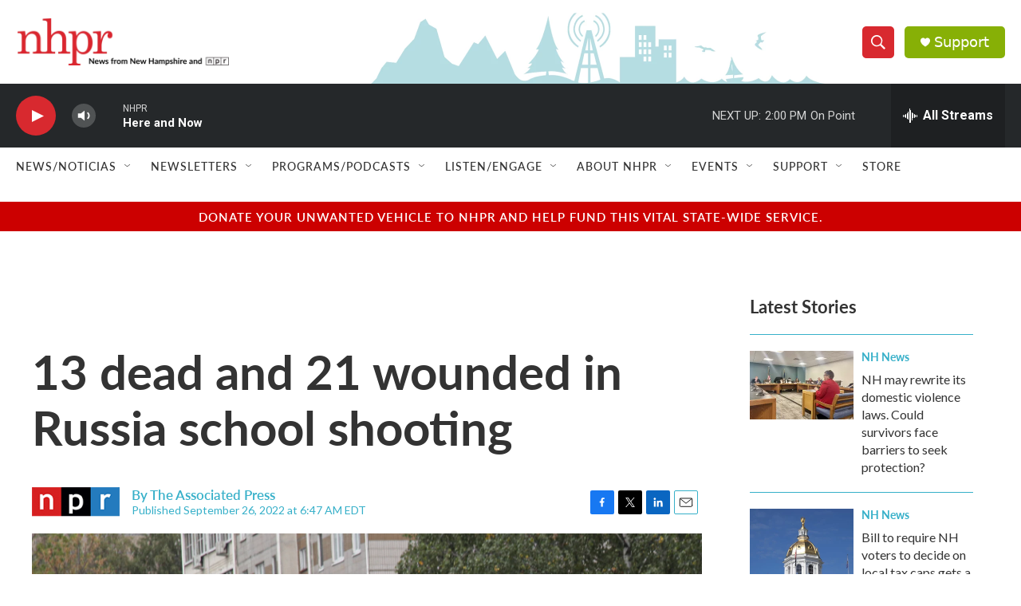

--- FILE ---
content_type: text/html; charset=utf-8
request_url: https://www.google.com/recaptcha/api2/aframe
body_size: 183
content:
<!DOCTYPE HTML><html><head><meta http-equiv="content-type" content="text/html; charset=UTF-8"></head><body><script nonce="3r7nl5-MjAXACgnDvBfgOg">/** Anti-fraud and anti-abuse applications only. See google.com/recaptcha */ try{var clients={'sodar':'https://pagead2.googlesyndication.com/pagead/sodar?'};window.addEventListener("message",function(a){try{if(a.source===window.parent){var b=JSON.parse(a.data);var c=clients[b['id']];if(c){var d=document.createElement('img');d.src=c+b['params']+'&rc='+(localStorage.getItem("rc::a")?sessionStorage.getItem("rc::b"):"");window.document.body.appendChild(d);sessionStorage.setItem("rc::e",parseInt(sessionStorage.getItem("rc::e")||0)+1);localStorage.setItem("rc::h",'1769015090798');}}}catch(b){}});window.parent.postMessage("_grecaptcha_ready", "*");}catch(b){}</script></body></html>